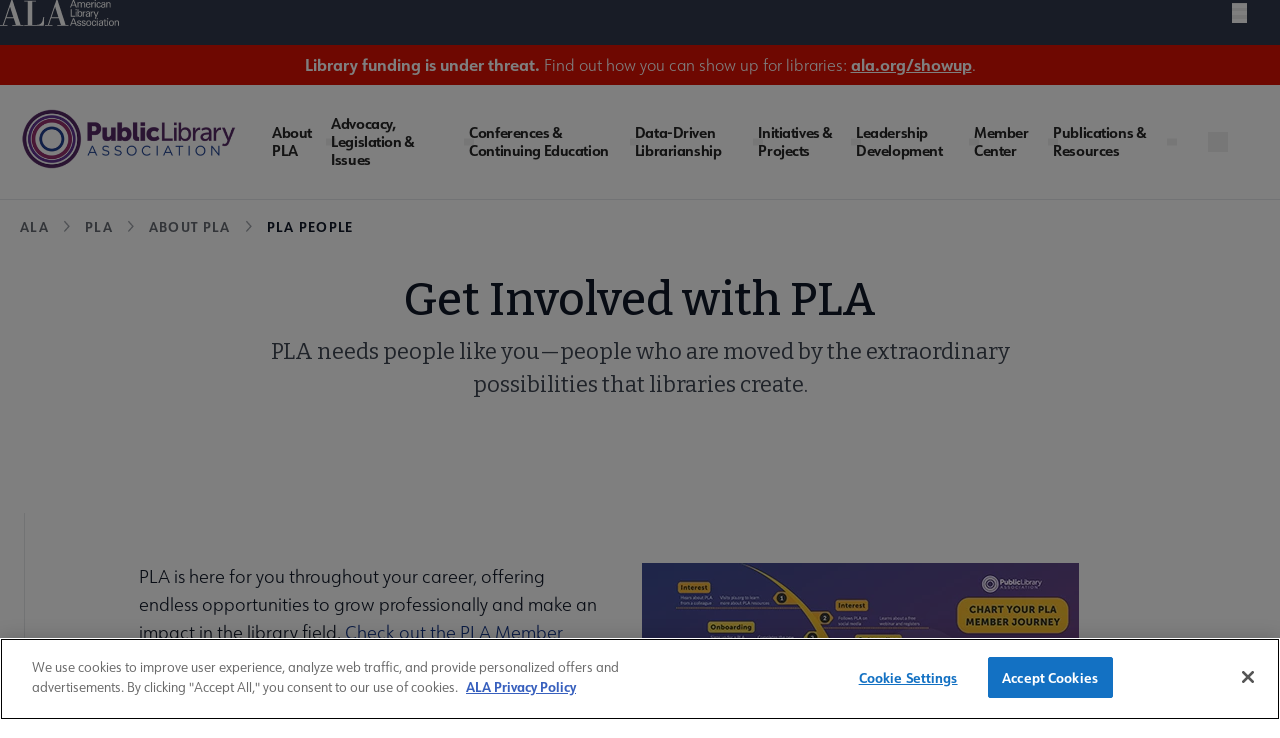

--- FILE ---
content_type: text/javascript
request_url: https://polo.feathr.co/v1/analytics/match/script.js?a_id=604267263e520ca59416d0a9&pk=feathr
body_size: -573
content:
(function (w) {
    
        
    if (typeof w.feathr === 'function') {
        w.feathr('integrate', 'ttd', '69728491feded000029f6a3b');
    }
        
        
    if (typeof w.feathr === 'function') {
        w.feathr('match', '69728491feded000029f6a3b');
    }
        
    
}(window));

--- FILE ---
content_type: image/svg+xml
request_url: https://www.ala.org/themes/custom/ala/assets/images/svg/ala-footer-logo.svg
body_size: 6283
content:
<svg role="img" width="243" height="53" viewBox="0 0 243 53" fill="none" xmlns="http://www.w3.org/2000/svg">
<title>ALA Logo</title>
<g clip-path="url(#clip0_1_10205)">
<path d="M20.5188 13.7327L27.2832 35.2477H13.2765L20.5188 13.7327ZM15.3344 52.6442V50.7398H7.96591L12.4534 37.1653H28.0068L32.3947 50.7398H24.9134V52.664H47.7357V50.7398H41.9737L25.4843 0.131836H23.0414L5.83503 50.7398H0V52.664L15.3344 52.6442Z" fill="#E21708"/>
<path d="M49.6074 52.6441V50.7397H56.7369V3.22885H49.6074V1.31787H73.4321V3.22885H65.9641V50.7397H75.3705C84.4981 50.7397 87.7243 44.2095 87.9832 35.3728H90.1672L89.4569 52.6639L49.6074 52.6441Z" fill="#E21708"/>
<path d="M112.526 13.7327L119.297 35.2477H105.257L112.526 13.7327ZM107.348 52.6442V50.7398H99.9995L104.467 37.1851H120.014L124.408 50.7398H116.92V52.664H139.743V50.7398H133.981L117.498 0.131836H115.048L97.8421 50.7398H92.0137V52.664L107.348 52.6442Z" fill="#E21708"/>
<path d="M150.024 2.10867L152.739 9.68668H147.17L150.024 2.10867ZM142.842 15.4262H144.946L146.539 11.4197H153.377L154.977 15.4262H157.2L151.233 0H149.049L142.842 15.4262Z" fill="#143688"/>
<path d="M158.262 6.12836L158.223 4.69842H160.154V6.25356C160.463 5.67152 160.934 5.18992 161.51 4.86625C162.087 4.54258 162.746 4.39053 163.407 4.42825C165.671 4.42825 166.388 5.64073 166.726 6.40512C167.048 5.78012 167.545 5.26091 168.158 4.91014C168.77 4.55936 169.472 4.392 170.178 4.42825C171.652 4.42825 173.935 5.08721 173.935 8.22385V15.4263H171.997V8.5665C172.05 8.00394 171.929 7.43874 171.652 6.94547C171.428 6.63374 171.127 6.38373 170.779 6.2189C170.43 6.05406 170.046 5.97983 169.66 6.00316C169.23 5.99703 168.805 6.09746 168.424 6.29535C168.042 6.49324 167.717 6.78236 167.476 7.13656C167.128 7.85379 166.972 8.64834 167.025 9.44292V15.4526H165.087V8.32928C165.087 7.01136 164.35 5.9768 162.843 5.9768C162.409 5.98638 161.984 6.09765 161.602 6.30151C161.221 6.50537 160.893 6.79603 160.646 7.14974C160.285 7.81782 160.128 8.57575 160.194 9.3309V15.4263H158.262V6.12836Z" fill="#143688"/>
<path d="M177.48 9.02109C177.52 6.65543 179.04 5.86468 180.288 5.86468C182.664 5.86468 182.85 7.9997 182.83 9.02109H177.48ZM184.782 10.4313C184.828 8.67843 184.928 4.43474 180.321 4.43474C179.324 4.3981 178.342 4.67485 177.513 5.22549C175.9 6.39843 175.488 8.14467 175.488 10.2599C175.488 13.6602 177.022 15.7425 180.261 15.7425C180.922 15.7879 181.584 15.684 182.198 15.4386C182.812 15.1932 183.362 14.8127 183.806 14.3257C184.34 13.693 184.648 12.9031 184.682 12.0787H182.764C182.759 12.3847 182.692 12.6867 182.566 12.9661C182.44 13.2456 182.258 13.4968 182.032 13.7044C181.805 13.9121 181.538 14.0719 181.248 14.1742C180.957 14.2764 180.649 14.319 180.341 14.2993C178.23 14.2993 177.347 12.6585 177.393 10.4313H184.782Z" fill="#143688"/>
<path d="M186.588 6.88607C186.588 6.16122 186.548 5.41 186.488 4.69833H188.42L188.46 6.78064C188.596 6.21747 188.906 5.71052 189.346 5.33025C189.787 4.94998 190.335 4.71529 190.916 4.65879C191.355 4.59409 191.801 4.57861 192.244 4.61267V6.58954C192.123 6.54727 191.999 6.51854 191.872 6.50388C191.688 6.49231 191.504 6.49231 191.321 6.50388C189.057 6.48411 188.526 7.90746 188.526 9.72618V15.4262H186.588V6.88607Z" fill="#143688"/>
<path d="M193.318 0.0527344H195.628V2.24048H193.318V0.0527344ZM193.537 4.69839H195.443V15.4262H193.537V4.69839Z" fill="#143688"/>
<path d="M203.696 8.13812C203.656 7.6439 203.51 5.89766 201.651 5.89766C198.996 5.89766 198.996 9.11997 198.996 9.93049C198.996 12.1248 199.507 14.1742 201.551 14.1742C203.191 14.1742 203.742 12.8563 203.782 11.8481H205.72C205.706 12.3719 205.587 12.8877 205.369 13.3654C205.152 13.8431 204.842 14.2732 204.456 14.6307C204.07 14.9882 203.616 15.2659 203.121 15.4477C202.626 15.6295 202.099 15.7118 201.571 15.6898C200.944 15.7051 200.32 15.5892 199.74 15.3497C199.16 15.1102 198.637 14.7523 198.206 14.2994C197.595 13.5548 196.984 12.4213 196.984 10.2072C196.984 5.7461 199.593 4.42819 201.631 4.42819C202.22 4.40851 202.805 4.5162 203.347 4.74378C203.89 4.97137 204.375 5.31339 204.771 5.7461C205.323 6.4233 205.625 7.26722 205.627 8.13812H203.696Z" fill="#143688"/>
<path d="M213.18 10.2007C213.14 11.7031 213.114 12.3093 212.689 13.0342C212.462 13.4052 212.139 13.7087 211.754 13.9128C211.368 14.1169 210.935 14.214 210.498 14.194C208.779 14.194 208.367 13.0144 208.367 12.3291C208.367 10.1414 211.295 10.1414 212.071 10.1414C212.442 10.1381 212.812 10.1579 213.18 10.2007ZM215.138 15.4262C215.036 14.5313 214.98 13.6317 214.972 12.7311L215.059 7.59779C215.087 7.02768 214.966 6.46001 214.707 5.9504C214.156 4.86312 212.563 4.37549 211.069 4.37549C209.98 4.37549 208.527 4.63248 207.75 5.52208C207.307 6.10982 207.057 6.81824 207.033 7.55167H208.951C208.951 7.12993 209.078 5.73953 211.023 5.73953C211.353 5.72215 211.683 5.7762 211.99 5.89794C212.297 6.01968 212.574 6.20621 212.802 6.44462C213.173 6.91248 213.173 7.49236 213.173 8.81687C212.576 8.77074 212.271 8.75097 211.779 8.75097C210.551 8.70102 209.329 8.94275 208.215 9.45606C207.662 9.7751 207.205 10.2344 206.89 10.7867C206.575 11.3391 206.413 11.9646 206.422 12.5993C206.422 14.3851 207.684 15.7689 210.04 15.7689C210.704 15.8 211.362 15.6326 211.929 15.2884C212.496 14.9442 212.945 14.439 213.22 13.8381C213.21 14.3751 213.271 14.9111 213.399 15.4328L215.138 15.4262Z" fill="#143688"/>
<path d="M216.932 5.93062V4.69177H218.843V6.41165C219.125 5.78628 219.596 5.26363 220.191 4.9164C220.786 4.56917 221.475 4.41465 222.163 4.47432C223.085 4.47432 225.887 4.83674 225.887 8.11836V15.4262H223.928V8.5994C223.962 8.27158 223.93 7.94037 223.835 7.62483C223.739 7.3093 223.581 7.01568 223.371 6.7609C223.131 6.52633 222.847 6.34098 222.535 6.21548C222.223 6.08997 221.889 6.02676 221.552 6.02946C220.158 6.02946 218.897 7.0772 218.897 9.23859V15.4262H216.985L216.932 5.93062Z" fill="#143688"/>
<path d="M144.568 18.6156H146.56V32.144H153.424V34.0352H144.568V18.6156Z" fill="#143688"/>
<path d="M154.299 18.6683H156.609V20.8561H154.299V18.6683ZM154.511 23.281H156.423V34.0352H154.511V23.281Z" fill="#143688"/>
<path d="M166.149 28.579C166.149 30.3385 165.551 32.7568 163.168 32.7568C160.3 32.7568 160.3 29.3962 160.3 28.6845C160.3 27.9728 160.3 24.4013 163.255 24.4013C165.956 24.3815 166.149 27.5115 166.149 28.579ZM160.34 18.6156H158.428V32.1111L158.389 34.0352H160.241L160.281 32.434C160.533 32.8717 160.885 33.2443 161.31 33.5212C161.989 33.9692 162.791 34.1992 163.606 34.1802C164.313 34.195 165.012 34.0353 165.641 33.7156C166.271 33.3958 166.81 32.926 167.211 32.3483C167.722 31.6432 168.187 30.5098 168.187 28.4341C168.187 26.075 167.523 25.0075 166.985 24.3815C166.579 23.9296 166.076 23.5733 165.513 23.3385C164.95 23.1037 164.342 22.9963 163.732 23.024C161.389 23.024 160.632 24.3419 160.367 24.8559L160.34 18.6156Z" fill="#143688"/>
<path d="M169.184 25.5017C169.184 24.7768 169.144 24.019 169.084 23.3073H171.016L171.056 25.3962C171.19 24.8322 171.5 24.3241 171.94 23.9436C172.381 23.563 172.93 23.329 173.512 23.2744C173.951 23.2097 174.396 23.1942 174.839 23.2283V25.2051C174.719 25.1629 174.594 25.1341 174.468 25.1195C174.284 25.1079 174.1 25.1079 173.917 25.1195C171.653 25.1195 171.122 26.5296 171.122 28.3616V34.0549H169.184V25.5017Z" fill="#143688"/>
<path d="M181.716 28.8163C181.676 30.3187 181.656 30.9184 181.224 31.6498C180.998 32.0208 180.675 32.3243 180.289 32.5284C179.904 32.7325 179.47 32.8296 179.034 32.8096C177.314 32.8096 176.903 31.63 176.903 30.9447C176.903 28.7504 179.83 28.7504 180.614 28.7504C180.982 28.7487 181.35 28.7707 181.716 28.8163ZM183.707 34.0352C183.604 33.1404 183.549 32.2407 183.541 31.3401L183.621 26.2134C183.651 25.6439 183.532 25.0762 183.276 24.566C182.725 23.4787 181.131 22.9911 179.631 22.9911C178.549 22.9911 177.095 23.2481 176.312 24.1377C175.868 24.7242 175.62 25.4338 175.602 26.1673H177.52C177.52 25.7389 177.64 24.3485 179.585 24.3485C179.912 24.3323 180.238 24.3856 180.543 24.5049C180.847 24.6243 181.123 24.8069 181.35 25.0404C181.716 25.5149 181.716 26.0948 181.716 27.4193C181.125 27.3732 180.813 27.3534 180.322 27.3534C179.096 27.303 177.876 27.5447 176.763 28.0585C176.211 28.3775 175.753 28.8368 175.438 29.3891C175.123 29.9415 174.962 30.5671 174.971 31.2017C174.971 32.9875 176.232 34.3713 178.582 34.3713C179.246 34.4005 179.903 34.2316 180.468 33.8862C181.034 33.5408 181.482 33.0349 181.755 32.434C181.745 32.9692 181.807 33.5034 181.941 34.022L183.707 34.0352Z" fill="#143688"/>
<path d="M185.122 25.5017C185.122 24.7768 185.075 24.019 185.016 23.3073H186.954L186.994 25.3962C187.127 24.8327 187.435 24.3249 187.875 23.9442C188.314 23.5636 188.863 23.3293 189.443 23.2744C189.883 23.2097 190.328 23.1942 190.771 23.2283V25.2051C190.653 25.1628 190.53 25.1341 190.406 25.1195C190.222 25.1081 190.038 25.1081 189.855 25.1195C187.585 25.1195 187.054 26.5296 187.054 28.3616V34.0549H185.122V25.5017Z" fill="#143688"/>
<path d="M197.057 34.1011L195.583 38.0944H193.592L195.165 33.9891L190.896 23.3074H193.061L196.267 31.7684L199.539 23.3074H201.617L197.057 34.1011Z" fill="#143688"/>
<path d="M150.024 39.3332L152.739 46.9178H147.17L150.024 39.3332ZM142.842 52.6507H144.946L146.539 48.6442H153.377L154.977 52.6507H157.2L151.226 37.2311H149.042L142.842 52.6507Z" fill="#143688"/>
<path d="M159.379 49.4548C159.379 50.2653 159.764 51.4317 161.636 51.4317C161.968 51.4767 162.306 51.4402 162.621 51.3253C162.936 51.2105 163.218 51.0207 163.441 50.7727C163.655 50.4816 163.771 50.1312 163.773 49.7711C163.773 48.7234 163.056 48.5323 161.51 48.1698C159.359 47.6558 157.566 47.2012 157.566 44.9607C157.566 42.9838 159.193 41.7186 161.549 41.7186C162.844 41.7186 164.643 42.1008 165.26 43.3792C165.466 43.8734 165.556 44.4072 165.526 44.9409H163.534C163.594 43.3133 162.207 43.1815 161.543 43.1815C161.251 43.1815 159.445 43.1815 159.445 44.7235C159.445 45.7053 160.368 45.9425 160.906 46.0941C163.76 46.7992 164.371 46.9705 164.988 47.5702C165.244 47.8317 165.444 48.1413 165.577 48.4808C165.711 48.8203 165.774 49.1828 165.765 49.5471C165.771 50.0787 165.647 50.6039 165.404 51.0778C165.162 51.5517 164.807 51.9602 164.371 52.2685C163.445 52.7987 162.384 53.0505 161.317 52.9934C159.219 52.9934 157.281 52.0972 157.301 49.5075L159.379 49.4548Z" fill="#143688"/>
<path d="M168.672 49.4548C168.672 50.2653 169.064 51.4317 170.929 51.4317C171.262 51.4773 171.6 51.4411 171.915 51.3262C172.23 51.2112 172.512 51.0212 172.735 50.7727C172.951 50.4831 173.068 50.1317 173.067 49.7711C173.067 48.7234 172.35 48.5323 170.81 48.1698C168.652 47.6558 166.86 47.2012 166.86 44.9607C166.86 42.9838 168.486 41.7186 170.843 41.7186C172.171 41.7186 173.943 42.1008 174.554 43.3792C174.759 43.8734 174.85 44.4072 174.819 44.9409H172.828C172.894 43.3133 171.533 43.1815 170.836 43.1815C170.551 43.1815 168.739 43.1815 168.739 44.7235C168.739 45.7053 169.668 45.9425 170.199 46.0941C173.054 46.7992 173.671 46.9705 174.282 47.5702C174.537 47.8317 174.738 48.1413 174.871 48.4808C175.004 48.8203 175.068 49.1828 175.058 49.5471C175.065 50.0781 174.943 50.6029 174.701 51.0768C174.459 51.5506 174.106 51.9595 173.671 52.2685C172.743 52.7981 171.68 53.0499 170.611 52.9934C168.52 52.9934 166.581 52.0972 166.628 49.5075L168.672 49.4548Z" fill="#143688"/>
<path d="M178.116 47.2802C178.116 43.9327 180.108 43.1222 181.329 43.1222C183.135 43.1222 184.323 44.5324 184.323 47.2011C184.323 50.4169 182.664 51.5041 181.21 51.5041C179.019 51.5041 178.116 49.4811 178.116 47.2802ZM176.125 47.412C176.125 50.5421 177.771 53 181.17 53C184.569 53 186.368 50.3641 186.368 47.2604C186.368 45.0266 185.445 41.6593 181.329 41.6593C177.214 41.6593 176.125 44.7696 176.125 47.445V47.412Z" fill="#143688"/>
<path d="M194.276 45.3627C194.236 44.8751 194.09 43.1222 192.231 43.1222C189.576 43.1222 189.576 46.3445 189.576 47.1551C189.576 49.356 190.087 51.3987 192.132 51.3987C193.771 51.3987 194.322 50.1204 194.362 49.0726H196.3C196.286 49.5959 196.167 50.1111 195.95 50.5884C195.733 51.0657 195.423 51.4955 195.038 51.8529C194.653 52.2102 194.2 52.4881 193.705 52.6703C193.211 52.8525 192.685 52.9355 192.158 52.9144C191.53 52.9319 190.904 52.8177 190.323 52.5792C189.742 52.3408 189.219 51.9835 188.786 51.5305C188.175 50.7793 187.564 49.6525 187.564 47.4318C187.564 42.9773 190.173 41.6593 192.211 41.6593C192.801 41.6383 193.388 41.7453 193.931 41.9729C194.475 42.2006 194.962 42.5433 195.358 42.9773C195.904 43.6544 196.204 44.4951 196.207 45.3627H194.276Z" fill="#143688"/>
<path d="M197.549 37.2838H199.859V39.4716H197.549V37.2838ZM197.768 41.8965H199.673V52.6507H197.768V41.8965Z" fill="#143688"/>
<path d="M208.521 47.4449C208.481 48.9474 208.461 49.547 208.03 50.2785C207.803 50.6494 207.48 50.953 207.095 51.1571C206.709 51.3612 206.276 51.4583 205.839 51.4382C204.12 51.4382 203.708 50.2587 203.708 49.5734C203.708 47.379 206.636 47.379 207.412 47.379C207.783 47.3776 208.153 47.3996 208.521 47.4449ZM210.479 52.6639C210.381 51.7687 210.328 50.8692 210.32 49.9687L210.433 44.8091C210.463 44.2396 210.344 43.6719 210.088 43.1617C209.537 42.0744 207.937 41.5868 206.443 41.5868C205.355 41.5868 203.907 41.8372 203.124 42.7334C202.663 43.3307 202.403 44.0569 202.381 44.8091H204.299C204.299 44.3808 204.425 42.9904 206.37 42.9904C206.7 42.973 207.031 43.027 207.338 43.1488C207.645 43.2705 207.922 43.457 208.149 43.6955C208.521 44.1699 208.521 44.7432 208.521 46.0677C207.924 46.0282 207.618 46.0084 207.127 46.0084C205.899 45.9551 204.676 46.197 203.562 46.7135C203.009 47.0325 202.552 47.4918 202.237 48.0441C201.922 48.5965 201.761 49.2221 201.77 49.8567C201.77 51.6425 203.038 53.0263 205.388 53.0263C206.051 53.0556 206.708 52.8866 207.274 52.5412C207.84 52.1958 208.288 51.6899 208.561 51.089C208.55 51.6242 208.613 52.1584 208.747 52.6771L210.479 52.6639Z" fill="#143688"/>
<path d="M211.363 41.8702H213.182V39.6298L215.087 38.9708V41.8505H217.378V43.3199H215.081V49.7777C215.081 50.3181 215.081 51.2143 216.448 51.2143C216.759 51.2159 217.069 51.1805 217.371 51.1088V52.7167C216.845 52.8054 216.311 52.8473 215.778 52.8419C214.019 52.8419 213.176 52.3147 213.176 50.5619V43.3397H211.363V41.8702Z" fill="#143688"/>
<path d="M218.637 37.2838H220.94V39.4716H218.637V37.2838ZM218.849 41.8965H220.754V52.6507H218.849V41.8965Z" fill="#143688"/>
<path d="M224.413 47.2802C224.413 43.9327 226.405 43.1222 227.626 43.1222C229.432 43.1222 230.62 44.5324 230.62 47.2011C230.62 50.4169 228.961 51.5041 227.507 51.5041C225.31 51.5041 224.413 49.4811 224.413 47.2802ZM222.422 47.412C222.422 50.5421 224.068 53 227.467 53C230.866 53 232.665 50.3641 232.665 47.2604C232.665 45.0266 231.742 41.6593 227.626 41.6593C223.511 41.6593 222.422 44.7696 222.422 47.445V47.412Z" fill="#143688"/>
<path d="M234.072 43.1617V41.9229H235.984V43.6427C236.267 43.0186 236.738 42.4973 237.333 42.1513C237.928 41.8054 238.616 41.6518 239.303 41.712C240.226 41.712 243.027 42.0744 243.027 45.356V52.6507H241.036V45.8239C241.089 45.4935 241.066 45.1555 240.968 44.8352C240.871 44.5149 240.702 44.2205 240.475 43.974C240.247 43.7275 239.966 43.5353 239.653 43.4118C239.339 43.2883 239.002 43.2366 238.666 43.2605C237.272 43.2605 236.011 44.3083 236.011 46.4697V52.6507H234.099L234.072 43.1617Z" fill="#143688"/>
</g>
<defs>
<clipPath id="clip0_1_10205">
<rect width="243" height="53" fill="white"/>
</clipPath>
</defs>
</svg>


--- FILE ---
content_type: image/svg+xml
request_url: https://www.ala.org/themes/custom/ala/assets/images/svg/instagram-white.svg
body_size: 1247
content:
<svg role="img" width="34" height="32" viewBox="0 0 34 32" fill="none" xmlns="http://www.w3.org/2000/svg">
<path id="Vector" d="M18.7476 0.00196857C19.9881 -0.00251164 21.2286 0.00922255 22.4687 0.0371675L22.7985 0.0483671C23.1793 0.0611666 23.555 0.077166 24.0088 0.0963654C25.8176 0.176363 27.0517 0.445154 28.1345 0.84034C29.2565 1.24673 30.2016 1.79711 31.1468 2.68668C32.011 3.48602 32.6798 4.45293 33.1068 5.52018C33.5267 6.53935 33.8122 7.70251 33.8972 9.40485C33.9176 9.83043 33.9346 10.1856 33.9482 10.544L33.9584 10.8544C33.9886 12.0211 34.0017 13.1881 33.9975 14.3551L33.9992 15.5486V17.6446C34.0034 18.8121 33.9904 19.9796 33.9601 21.1468L33.9499 21.4572C33.9363 21.8156 33.9193 22.1692 33.8989 22.5964C33.8139 24.2987 33.525 25.4603 33.1068 26.4795C32.6812 27.5478 32.0122 28.5156 31.1468 29.3146C30.2968 30.1279 29.2689 30.7573 28.1345 31.1593C27.0517 31.5545 25.8176 31.8233 24.0088 31.9033C23.555 31.9225 23.1793 31.9385 22.7985 31.9513L22.4687 31.9609C21.2286 31.9893 19.9881 32.0016 18.7476 31.9977L17.4795 31.9993H15.2543C14.0138 32.0032 12.7733 31.991 11.5332 31.9625L11.2034 31.9529C10.7999 31.9391 10.3964 31.9231 9.99307 31.9049C8.18436 31.8249 6.95022 31.5529 5.86568 31.1593C4.7313 30.7583 3.70379 30.1287 2.85513 29.3146C1.98996 28.5151 1.32049 27.5475 0.893435 26.4795C0.473557 25.4603 0.187971 24.2987 0.102976 22.5964C0.0840434 22.2168 0.0670442 21.837 0.0519782 21.4572L0.0434788 21.1468C0.0121385 19.9797 -0.00202893 18.8121 0.000980851 17.6446V14.3551C-0.00376355 13.1881 0.00870381 12.0211 0.0383791 10.8544L0.0502784 10.544C0.0638777 10.1856 0.0808768 9.83043 0.101276 9.40485C0.186271 7.70091 0.471857 6.54095 0.891735 5.52018C1.31905 4.45241 1.98982 3.48576 2.85683 2.68828C3.70491 1.87351 4.73177 1.24284 5.86568 0.84034C6.95022 0.445154 8.18266 0.176363 9.99307 0.0963654L11.2034 0.0483671L11.5332 0.0403675C12.7727 0.010885 14.0127 -0.00244928 15.2526 0.000368736L18.7476 0.00196857ZM17.0001 8.0017C15.8739 7.9867 14.7558 8.18253 13.7107 8.57778C12.6657 8.97304 11.7145 9.55985 10.9125 10.3041C10.1104 11.0484 9.47358 11.9352 9.03889 12.9131C8.60419 13.8911 8.38035 14.9406 8.38035 16.0006C8.38035 17.0607 8.60419 18.1102 9.03889 19.0881C9.47358 20.066 10.1104 20.9529 10.9125 21.6971C11.7145 22.4414 12.6657 23.0282 13.7107 23.4235C14.7558 23.8187 15.8739 24.0145 17.0001 23.9996C19.2543 23.9996 21.4162 23.1567 23.0102 21.6565C24.6042 20.1562 25.4997 18.1215 25.4997 15.9998C25.4997 13.8782 24.6042 11.8434 23.0102 10.3432C21.4162 8.84292 19.2543 8.0017 17.0001 8.0017ZM17.0001 11.2016C17.6775 11.1898 18.3507 11.3053 18.9802 11.5411C19.6097 11.777 20.1829 12.1285 20.6664 12.5752C21.15 13.0219 21.5341 13.5548 21.7963 14.1428C22.0586 14.7308 22.1937 15.3621 22.1938 15.9998C22.1939 16.6375 22.059 17.2688 21.797 17.8569C21.5349 18.445 21.151 18.978 20.6677 19.4249C20.1843 19.8717 19.6112 20.2235 18.9817 20.4595C18.3523 20.6956 17.6792 20.8112 17.0018 20.7997C15.6493 20.7997 14.3521 20.294 13.3957 19.3938C12.4394 18.4937 11.9021 17.2728 11.9021 15.9998C11.9021 14.7268 12.4394 13.506 13.3957 12.6058C14.3521 11.7057 15.6493 11.2 17.0018 11.2L17.0001 11.2016ZM25.9247 5.60178C25.3762 5.62244 24.8576 5.84201 24.4774 6.21451C24.0971 6.58701 23.8847 7.08354 23.8847 7.60011C23.8847 8.11668 24.0971 8.61321 24.4774 8.98571C24.8576 9.35821 25.3762 9.57778 25.9247 9.59844C26.4882 9.59844 27.0287 9.38774 27.4272 9.01268C27.8257 8.63762 28.0495 8.12893 28.0495 7.59851C28.0495 7.0681 27.8257 6.5594 27.4272 6.18434C27.0287 5.80929 26.4882 5.59858 25.9247 5.59858V5.60178Z" fill="#FFFF"/>
</svg>
